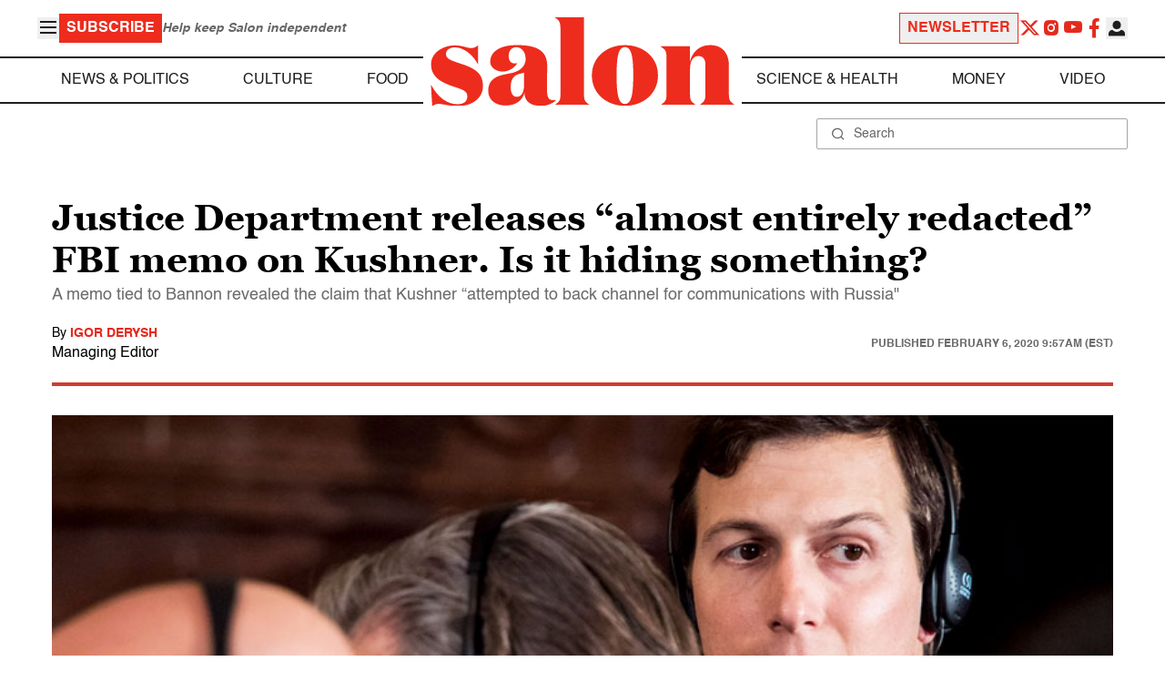

--- FILE ---
content_type: application/javascript; charset=utf-8
request_url: https://fundingchoicesmessages.google.com/f/AGSKWxWml0SyRBhmGeVN6HLtqtkeW7usRorS253NecChZ5h4-zWmls2r9OVUL_PjcfaNuCJEgLr-vElTRDVyfHfeNO1B-paisI9ogkO73oe-XFaFTlkkNUDaQDnhnruVL-K0w6xZOOLBHIvDxiSVGiKF6wfEZqxn5VehmPcb0Ak_uOeGo3CG9KG1IhUP9_4U/__adskin./adstrk./ad?pos_/adServerDfp./ad-tag-
body_size: -1289
content:
window['8f934fa0-3d1d-433f-9bb3-ad0468700b95'] = true;